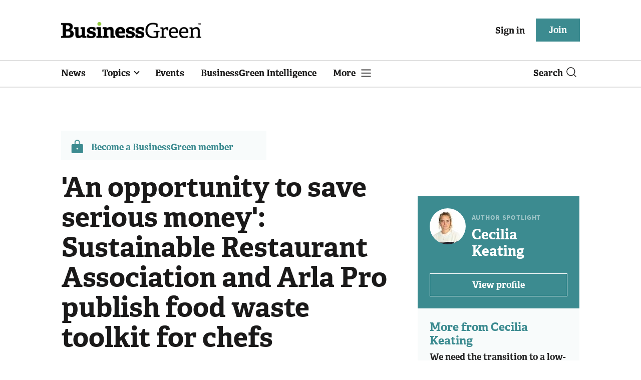

--- FILE ---
content_type: text/html; charset=utf-8
request_url: https://www.businessgreen.com/get_remote_component?id=4a751042-5670-9e34-bab5-e815fe7a79cc
body_size: 1117
content:
<!-- Component :: most_read_right--> 
  <div class="common-full-block ranked-articles-list single-col ">
    <div class="common-header-content">
      <div class="common-header">
        Most read
      </div>
    </div>
    <div class="row most-ranked-block">
        <div class="most-ranked-content col-lg-12 col-md-6 col-sm-6">
          <div class="most-ranked-left">01</div>
          <div class="most-ranked-right">
            <h4>    <a title="British Business Bank to invest £25m in Kraken Technologies" class="lock" href="/news/4524441/british-business-bank-invest-25m-kraken-technologies">British Business Bank to invest £25m in Kraken Technologies</a>
</h4>
            <div class="published">
                20 January 2026


 •
              3 min read
            </div>
          </div>
        </div>
        <div class="most-ranked-content col-lg-12 col-md-6 col-sm-6">
          <div class="most-ranked-left">02</div>
          <div class="most-ranked-right">
            <h4>    <a title="&#39;Get that electric feeling&#39;: Government launches nationwide EV campaign" class="lock" href="/news/4524479/electric-feeling-government-launches-nationwide-ev-campaign">&#39;Get that electric feeling&#39;: Government launches nationwide EV campaign</a>
</h4>
            <div class="published">
                20 January 2026


 •
              4 min read
            </div>
          </div>
        </div>
        <div class="most-ranked-content col-lg-12 col-md-6 col-sm-6">
          <div class="most-ranked-left">03</div>
          <div class="most-ranked-right">
            <h4>    <a title="Government unveils plans for major shake-up of water regulation" class="lock" href="/news/4524447/government-unveils-plans-major-shake-water-regulation">Government unveils plans for major shake-up of water regulation</a>
</h4>
            <div class="published">
                19 January 2026


 •
              4 min read
            </div>
          </div>
        </div>
        <div class="most-ranked-content col-lg-12 col-md-6 col-sm-6">
          <div class="most-ranked-left">04</div>
          <div class="most-ranked-right">
            <h4>    <a title="Government allocates up to £43m to green aviation projects" class="lock" href="/news/4524450/government-allocates-43m-green-aviation-projects">Government allocates up to £43m to green aviation projects</a>
</h4>
            <div class="published">
                20 January 2026


 •
              4 min read
            </div>
          </div>
        </div>
        <div class="most-ranked-content col-lg-12 col-md-6 col-sm-6">
          <div class="most-ranked-left">05</div>
          <div class="most-ranked-right">
            <h4>    <a title="Do data centres have an image problem - and can clean energy solve it?" class="lock unlock" href="/opinion/4524456/centres-image-clean-energy-solve">Do data centres have an image problem - and can clean energy solve it?</a>
</h4>
            <div class="published">
                20 January 2026


 •
              4 min read
            </div>
          </div>
        </div>
    </div>
  </div>

